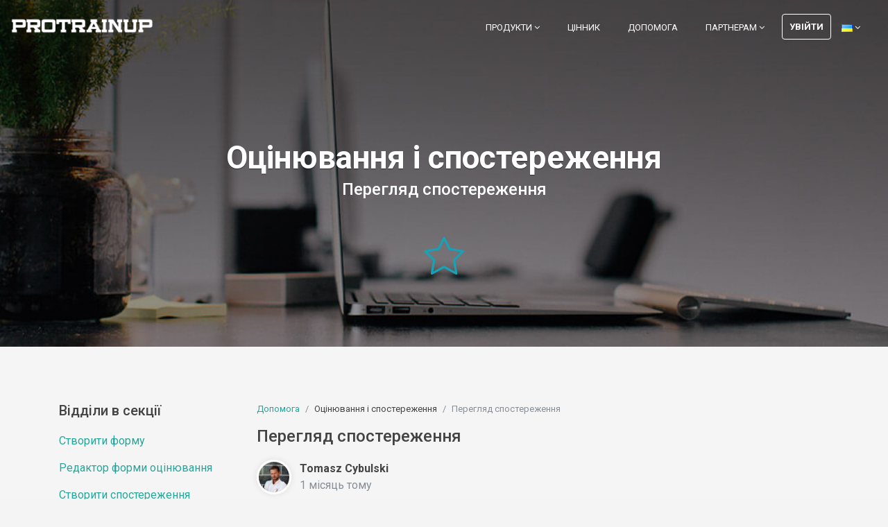

--- FILE ---
content_type: text/html; charset=UTF-8
request_url: https://termalica.protrainup.com/uk/help/observations/preview
body_size: 5881
content:
<style type="text/css">
    body {
        background-color: #F4F4F4!important;
    }
</style>

<!DOCTYPE html>
<html lang="uk">
<head>
    <title>ProTrainUp - Перегляд спостереження </title>
        <meta http-equiv="X-UA-Compatible" content="IE=edge">
    <meta charset="utf-8">
    <meta name="viewport" content="width=device-width, initial-scale=1.0">
            <meta name="description" content="Посібник із системи ProTrainUp">
    <!-- Open Graph / Facebook -->
    <meta property="og:type" content="website">
    <meta property="og:title" content="Оцінювання і спостереження - Перегляд спостереження">
    <meta property="og:url" content="https://termalica.protrainup.com/uk/help/observations/preview">
    <meta property="og:description" content="Посібник із системи ProTrainUp">
    <meta property="og:image" content="https://termalica.protrainup.com/assets/images/meta/help.png">
    <!-- Twitter -->
    <meta property="twitter:card" content="summary_large_image">
    <meta property="twitter:url" content="https://termalica.protrainup.com/uk/help/observations/preview">
    <meta property="twitter:description" content="Посібник із системи ProTrainUp">
    <meta property="twitter:image" content="https://termalica.protrainup.com/assets/images/meta/help.png">
    <link rel="shortcut icon" href="https://termalica.protrainup.com/assets/images/graphics/favicon.ico">
    <link href="https://fonts.googleapis.com/css?family=Roboto:400,400italic,500,500italic,700,700italic,900,900italic,300italic,300" rel="stylesheet" type="text/css">
    <link href="https://fonts.googleapis.com/css?family=Roboto+Slab:400,700,300,100" rel="stylesheet" type="text/css">
    <link rel="stylesheet" href="https://termalica.protrainup.com/assets/plugins/bootstrap/css/bootstrap.min.css">
    <link rel="stylesheet" href="https://termalica.protrainup.com/assets/plugins/font-awesome/css/font-awesome.css">
    <link rel="stylesheet" href="https://termalica.protrainup.com/assets/css/icons/icomoon/styles.css">
    <link rel="stylesheet" href="https://termalica.protrainup.com/assets/plugins/flexslider/flexslider.css">
    <link id="theme-style" rel="stylesheet" href="https://termalica.protrainup.com/assets/css/styles.css">
                <link href="https://termalica.protrainup.com/storage/system/assets/skins/termalica/style.css" rel="stylesheet" type="text/css">
        
    <script async src="https://www.googletagmanager.com/gtag/js?id=UA-24426624-10" type="8435bf56c5924b151cd0d1ca-text/javascript"></script>
    <script type="8435bf56c5924b151cd0d1ca-text/javascript">
      window.dataLayer = window.dataLayer || [];
      function gtag(){dataLayer.push(arguments);}
      gtag('js', new Date());
      gtag('config', 'UA-24426624-10');
    </script>
    <style>
        .footer-col-inner .download-list .btn.btn-ghost {
            overflow: hidden;
            display: flex;
            align-items: center;
        }
        .footer-col-inner .download-list .btn.btn-ghost span.text {
            overflow: hidden;
            flex-shrink: 1;
            top: 0;
            display: inline-block;
            text-overflow: ellipsis;
        }
    </style>
</head>
<body>
        <header id="header" class="header navbar-fixed-top">
        <div class="col-lg-12">
            <a href="https://termalica.protrainup.com/uk"><img class="logo" src="https://termalica.protrainup.com/assets/images/graphics/logo1.png" alt="logo"></a>
            <nav class="main-nav navbar navbar-right navbar-expand-lg" role="navigation">
                <button class="navbar-toggler" type="button" data-toggle="collapse" data-target="#navbar-collapse" aria-controls="navbar-collapse" aria-expanded="false" aria-label="Toggle navigation">
                    <span class="navbar-toggler-icon"></span>
                </button>
                <div id="navbar-collapse" class="navbar-collapse collapse">
                    <ul class="nav navbar-nav">
                        <li class="nav-item dropdown">
                            <a class="nav-link dropdown-toggle" data-toggle="dropdown" aria-haspopup="true" aria-expanded="false" href="#">Продукти <i class="fa fa-angle-down"></i></a>
                            <div class="dropdown-menu dropdown-menu-right">
                                <a class="dropdown-item" href="https://termalica.protrainup.com/uk/features">Модулі</a>
                                <a class="dropdown-item" href="https://termalica.protrainup.com/uk/integrations">Інтеграції</a>
                                                                    <a class="dropdown-item" href="https://termalica.protrainup.com/uk/download">Мобільний додаток</a>
                                                                <a class="dropdown-item" href="https://termalica.protrainup.com/uk/features#sportlivetag">LiveTag.Pro</a>
                                <a class="dropdown-item" href="https://termalica.protrainup.com/uk/exercises">Публічна база</a>
                            </div>
                        </li>
                                                <li class="nav-item"><a class="nav-link" href="https://termalica.protrainup.com/uk/pricing">Цінник</a></li>
                                                <li class="nav-item"><a class="nav-link" href="https://termalica.protrainup.com/uk/help">Допомога</a></li>
                        <li class="nav-item dropdown">
                            <a class="nav-link dropdown-toggle" data-toggle="dropdown" aria-haspopup="true" aria-expanded="false" href="#">Партнерам <i class="fa fa-angle-down"></i></a>
                            <div class="dropdown-menu dropdown-menu-right">
                                <a class="dropdown-item" href="https://termalica.protrainup.com/uk/about">Про нас</a>
                                <a class="dropdown-item" href="https://termalica.protrainup.com/uk/customers">Клієнти про нас</a>
                                <a class="dropdown-item" href="https://termalica.protrainup.com/uk/discounts">Знижки та спеціальні пропозиції</a>
                                <a class="dropdown-item" href="https://termalica.protrainup.com/uk/media-about-us">Преса та медіа</a>
                                <a class="dropdown-item" href="https://termalica.protrainup.com/uk/contact">Контакт</a>
                            </div>
                        </li>
                                                <li class="nav-item nav-item-cta last"><a class="btn btn-cta btn-cta-secondary" href="https://termalica.protrainup.com/uk/s/login">Увійти</a></li>
                                                                            <li class="nav-item">
                            <a class="nav-link dropdown-toggle" data-toggle="dropdown" aria-haspopup="true" aria-expanded="false" href="#">
                                <img src="https://termalica.protrainup.com/assets/images/flags/languages/uk.png" class="position-left" alt="uk"> <i class="fa fa-angle-down"></i>
                            </a>
                            <div class="dropdown-menu dropdown-menu-right">
                                                                                                    <a rel="alternate" hreflang="de" href="https://termalica.protrainup.com/de/help/observations/preview">
                                    <img src="https://termalica.protrainup.com/assets/images/flags/languages/de.png" alt="de">
                                    Deutsch
                                </a>
                                                                                                    <a rel="alternate" hreflang="en" href="https://termalica.protrainup.com/en/help/observations/preview">
                                    <img src="https://termalica.protrainup.com/assets/images/flags/languages/en.png" alt="en">
                                    English
                                </a>
                                                                                                    <a rel="alternate" hreflang="es" href="https://termalica.protrainup.com/es/help/observations/preview">
                                    <img src="https://termalica.protrainup.com/assets/images/flags/languages/es.png" alt="es">
                                    Español
                                </a>
                                                                                                    <a rel="alternate" hreflang="hr" href="https://termalica.protrainup.com/hr/help/observations/preview">
                                    <img src="https://termalica.protrainup.com/assets/images/flags/languages/hr.png" alt="hr">
                                    hrvatski
                                </a>
                                                                                                    <a rel="alternate" hreflang="lv" href="https://termalica.protrainup.com/lv/help/observations/preview">
                                    <img src="https://termalica.protrainup.com/assets/images/flags/languages/lv.png" alt="lv">
                                    latviešu
                                </a>
                                                                                                    <a rel="alternate" hreflang="nl" href="https://termalica.protrainup.com/nl/help/observations/preview">
                                    <img src="https://termalica.protrainup.com/assets/images/flags/languages/nl.png" alt="nl">
                                    Nederlands
                                </a>
                                                                                                    <a rel="alternate" hreflang="pl" href="https://termalica.protrainup.com/pl/help/observations/preview">
                                    <img src="https://termalica.protrainup.com/assets/images/flags/languages/pl.png" alt="pl">
                                    Polski
                                </a>
                                                                                                                                                                                <a rel="alternate" hreflang="pt-BR" href="https://termalica.protrainup.com/pt-BR/help/observations/preview">
                                    <img src="https://termalica.protrainup.com/assets/images/flags/languages/pt-BR.png" alt="pt-BR">
                                    Português do Brasil
                                </a>
                                                                                                    <a rel="alternate" hreflang="sl" href="https://termalica.protrainup.com/sl/help/observations/preview">
                                    <img src="https://termalica.protrainup.com/assets/images/flags/languages/sl.png" alt="sl">
                                    Slovenščina
                                </a>
                                                                                                    <a rel="alternate" hreflang="cs" href="https://termalica.protrainup.com/cs/help/observations/preview">
                                    <img src="https://termalica.protrainup.com/assets/images/flags/languages/cs.png" alt="cs">
                                    Český
                                </a>
                                                                                                    <a rel="alternate" hreflang="el" href="https://termalica.protrainup.com/el/help/observations/preview">
                                    <img src="https://termalica.protrainup.com/assets/images/flags/languages/el.png" alt="el">
                                    Ελληνικά
                                </a>
                                                                                                    <a rel="alternate" hreflang="ru" href="https://termalica.protrainup.com/ru/help/observations/preview">
                                    <img src="https://termalica.protrainup.com/assets/images/flags/languages/ru.png" alt="ru">
                                    Русский
                                </a>
                                                                                                    <a rel="alternate" hreflang="uk" href="https://termalica.protrainup.com/uk/help/observations/preview">
                                    <img src="https://termalica.protrainup.com/assets/images/flags/languages/uk.png" alt="uk">
                                    Українська
                                </a>
                                                                                                    <a rel="alternate" hreflang="ka" href="https://termalica.protrainup.com/ka/help/observations/preview">
                                    <img src="https://termalica.protrainup.com/assets/images/flags/languages/ka.png" alt="ka">
                                    ქართული
                                </a>
                                                            </div>
            			</li>
                    </ul>
                    <form id="logout-form" action="https://termalica.protrainup.com/uk/s/logout" method="POST" style="display: none;">
                        <input type="hidden" name="_token" value="t7Z8rgqkNMErFmcnvdjSyrvGAkC7P9bk6XKyft5X" autocomplete="off">
                    </form>
                </div>
            </nav>
        </div>
    </header>

  	<div class="headline-bg">
    </div><!--//headline-bg-->
    <!-- ******Video Section****** -->
    <div class="headline-bg pricing-headline-bg">
    </div><!--//headline-bg-->
    <section class="promo section section-on-bg" style="height: 420px;">
        <div class="container text-center">
            <h2 class="title mb-1">Оцінювання і спостереження</h2>
            <h4 class="mb-5">Перегляд спостереження</h4>
            <span class="title-lnr lnr text-info lnr lnr-star "></span>
        </div><!--//container-->
    </section>
    <link rel="stylesheet" href="https://cdn.linearicons.com/free/1.0.0/icon-font.min.css">
    <section class="help-show section has-bg-color nopadding">
        <div class="container">
            <div class="row">
                <div class="help-sidebar col-lg-3 mb-4 mt-0 d-lg-block d-none">
                    <h5 class="card-title">Відділи в секції</h5>
                    <ul class="text-center-md">
                                                    <li>
                                <a href="https://termalica.protrainup.com/uk/help/observations/sheet-create" class="sidenav-item  ">Створити форму</a>
                            </li>
                                                    <li>
                                <a href="https://termalica.protrainup.com/uk/help/observations/sheet-wizard" class="sidenav-item  ">Редактор форми оцінювання</a>
                            </li>
                                                    <li>
                                <a href="https://termalica.protrainup.com/uk/help/observations/initiating" class="sidenav-item  ">Створити спостереження</a>
                            </li>
                                                    <li>
                                <a href="https://termalica.protrainup.com/uk/help/observations/observation" class="sidenav-item  ">Спостереження</a>
                            </li>
                                                    <li>
                                <a href="https://termalica.protrainup.com/uk/help/observations/preview" class="sidenav-item  text-danger">Перегляд спостереження</a>
                            </li>
                                            </ul>
                </div>
                <div class="col-12 mb-4 d-lg-none d-block">
                    <div class="w-100">
                        <button class="btn btn-help d-inline-block w-100" type="button" data-toggle="collapse" data-target="#collapseExample" aria-expanded="false" aria-controls="collapseExample">
                            Відділи в секції <i class="pl-2 fa fa-bars" aria-hidden="true"></i>
                        </button>
                    </div>
                    <div class="collapse" id="collapseExample">
                        <div class=" card card-body">
                            <ul class="text-center-md">
                                                            <li>
                                    <a href="https://termalica.protrainup.com/uk/help/observations/sheet-create" class="sidenav-item  ">Створити форму</a>
                                </li>
                                                            <li>
                                    <a href="https://termalica.protrainup.com/uk/help/observations/sheet-wizard" class="sidenav-item  ">Редактор форми оцінювання</a>
                                </li>
                                                            <li>
                                    <a href="https://termalica.protrainup.com/uk/help/observations/initiating" class="sidenav-item  ">Створити спостереження</a>
                                </li>
                                                            <li>
                                    <a href="https://termalica.protrainup.com/uk/help/observations/observation" class="sidenav-item  ">Спостереження</a>
                                </li>
                                                            <li>
                                    <a href="https://termalica.protrainup.com/uk/help/observations/preview" class="sidenav-item  text-danger">Перегляд спостереження</a>
                                </li>
                                                        </ul>
                        </div>
                    </div>
                </div>
                <div class="col-lg-9">
                    <nav aria-label="breadcrumb">
                        <ol class="breadcrumb p-0">
                            <li class="breadcrumb-item"><a href="https://termalica.protrainup.com/uk/help">Допомога</a></li>
                            <li class="breadcrumb-item">Оцінювання і спостереження</li>
                            <li class="breadcrumb-item active" aria-current="page">Перегляд спостереження</li>
                        </ol>
                    </nav>
                    <h4 class="card-title">Перегляд спостереження</h4>
                    <div class="pt-2 pb-3">
                        <div class="d-inline-block align-middle">
                            <img class="img-circle img-author" height="50" width="50" src="https://protrainup.com/assets/images/people/member-3.jpg">
                        </div>
                        <div  class="d-inline-block align-middle">
                            <div class="ml-2">
                                <span><b>Tomasz Cybulski</b></span><br>
                                <span class="text-muted">1 місяць тому </span>
                            </div>
                        </div>
                    </div>
                    <div class="card rounded">
                        <div class="card-body text-justify" id="content">
                            <div class="card-text">
    <div class="row">
        <div class="col-lg-12">
            <p><p>Щоб переглянути це спостереження, в меню зліва перейдіть до закладки <b>Клуб <i class="fa fa-angle-right" aria-hidden="true"></i> Оцінювання і спостереження <i class="fa fa-angle-right" aria-hidden="true"></i> Перелік спостережень</b>. В таблиці виберіть потрібне спостереження і в останній колонці виберіть опцію «Перегляд». На сторінці перегляду ви можете редагувати спостереження або видалити його з переліку.</p></p>
        </div>
    </div>
    <div class="row pt-3">
        <div class="col-lg-12">
            <figure class="figure col-12 p-0">
                <a href="https://termalica.protrainup.com/assets/images/help/pl/180.png" data-popup="lightbox" rel="gallery"><img src="https://termalica.protrainup.com/assets/images/help/pl/180.png" class="help-img img-fluid rounded" alt="180.png"></a>
            </figure>
        </div>
    </div>
    <div class="row">
        <div class="col-lg-12">
            <p>Як написано в розділі про спостереження, у вікні спостереження ви знайдете огляд найважливішої інформації про проведене оцінювання. У верхній частині сторінки будуть дані: починаючи від інформації про тип спостереження і дані особи, закінчуючи тим, яку форму було використано для цього спостереження. У верхньому правому куті екрана ви знайдете кнопку «Друк». Після натискання ви зможете завантажити пусту або заповнену форму у форматі PDF.</p>
        </div>
    </div>
    <div class="row pt-3">
        <div class="col-lg-12">
            <figure class="figure col-12 p-0">
                <a href="https://termalica.protrainup.com/assets/images/help/pl/181.png" data-popup="lightbox" rel="gallery"><img src="https://termalica.protrainup.com/assets/images/help/pl/181.png" class="help-img img-fluid rounded" alt="181.png"></a>
            </figure>
        </div>
    </div>
</div>                        </div>
                    </div>
                </div>
            </div>
        </div>
    </section>
            <footer class="dedic-color club-dedic-footer">
            <div class="container py-5">
                <div class="row has-divider">
                    <div class="footer-col mb-0 download col-12 col-lg-6 d-flex align-items-center">
                        <div class="d-flex flex-row">
                                                            <img style="width: 70px; height: auto;" src="https://termalica.protrainup.com/storage/system/assets/skins/termalica/logo.png" alt="">
                                <h5 class="title text-center ml-3 mt-3 mb-4">Bruk-Bet Termalica Nieciecza Klub Sportowy</h5>
                                                    </div>
                    </div>
                    <div class="footer-col  mb-0 contact col-12 col-lg-6 d-flex flex-column">
                        <h5 class="title opacity-75 mb-2">Контакти клубу</h5>
                                                    <div>
                                <a class="btn club-dedic-btn" href="/cdn-cgi/l/email-protection#1535787479727a676f7461743b657a79747e557767607e387770613b6579">Написати клубу</a>
                            </div>
                                                                    </div>
                </div>
            </div>
        </footer>
        <footer class="footer">
        <div class="footer-content">
            <div class="container">
                <div class="row has-divider">
                    <div class="footer-col download col-12 col-lg-6">
                        <div class="footer-col-inner">
                            <h3 class="title">Мобільні додатки</h3>
                            <ul class="list-unstyled download-list">
                                <li><a class="btn btn-ghost" target="_blank" href="https://itunes.apple.com/pl/app/protrainup/id1435685743"><i class="fa fa-apple"></i><span class="text">Завантажити для iOS</span> </a></li>
                                                                    <li><a class="btn btn-ghost" target="_blank" href="https://play.google.com/store/apps/details?id=pl.katowice.ptu.protrainuplite.protrainup"><i class="fa fa-android"></i><span class="text">Завантажити для Android</span></a></li>
                                    <li><a class="btn btn-ghost" target="_blank" href="https://appgallery.huawei.com/app/C104749449"><i class="fa fa-cloud-download"></i><span class="text">Завантажити для Huawei</span> </a></li>

                                                            </ul>
                        </div>
                        <div class="footer-col-inner">
                            <h3 class="title">Правові норми</h3>
                                                                                                <ul class="list-unstyled download-list">
                                        <li><a class="btn btn-ghost" target="_blank" href="https://termalica.protrainup.com/uk/895/payment-policy/download"><i class="fa fa-credit-card" aria-hidden="true"></i><span class="text">Умови оплати</span> </a></li>
                                    </ul>
                                                                                        <ul class="list-unstyled download-list">
                                <li><a class="btn btn-ghost" target="_blank" title="Правила та політика конф." href="https://termalica.protrainup.com/uk/privacy-policy"><i class="fa fa-university"></i><span class="text">Правила та політика конф.</span> </a></li>
                            </ul>
                        </div>
                    </div>
                    <div class="footer-col contact col-12 col-lg-6">
                        <div class="footer-col-inner">
                            <h3 class="title">Контакт</h3>
                            <p class="adr clearfix">
                                <i class="fa fa-map-marker pull-left"></i>
                                <span class="adr-group pull-left">
                                    <span class="region">ProTrainUp Sp. z o.o.</span><br>
                                    <span class="region">ul. Katowicka 10, 41-500 Chorzów, Poland</span><br>
                                    <span class="postal-code">NIP: 634-282-16-31</span><br>
                                    <span class="country-name">KRS: 0000479526</span>
                                </span>
                            </p>
                            <p class="tel"><i class="fa fa-phone"></i>+48 516 954 843 | +48 535 352 535 PL</p>
                            <p class="tel"><i class="fa fa-phone"></i>+48 513 360 761 ENG</p>
                            <p class="email"><i class="fa fa-envelope-o"></i><a href="#">Бізнес та співпраця: <span class="__cf_email__" data-cfemail="d2b0bba7a0bd92a2a0bda6a0b3bbbca7a2fcb1bdbf">[email&#160;protected]</span></a></p>
                            <p class="email"><i class="fa fa-envelope-o"></i><a href="#">Замовлення і підтримка: <span class="__cf_email__" data-cfemail="f98a8c8989968b8db9898b968d8b9890978c89d79a9694">[email&#160;protected]</span></a></p>
                            <p class="email"><i class="fa fa-envelope-o"></i><a href="#">Технічна підтримка та коментарі: <span class="__cf_email__" data-cfemail="026b764272706d7670636b6c77722c616d6f">[email&#160;protected]</span></a></p>
                            <p class="email"><i class="fa fa-envelope-o"></i><a href="#">Правові норми: <span class="__cf_email__" data-cfemail="f49d9b90b484869b8086959d9a8184da979b99">[email&#160;protected]</span></a></p>
                            <a href="https://twitter.com/ProTrainUp" class="twitter-follow-button" data-show-count="false">Follow ProTrainUp</a>
                            <script data-cfasync="false" src="/cdn-cgi/scripts/5c5dd728/cloudflare-static/email-decode.min.js"></script><script type="8435bf56c5924b151cd0d1ca-text/javascript">!function(d,s,id){var js,fjs=d.getElementsByTagName(s)[0],p=/^http:/.test(d.location)?'http':'https';if(!d.getElementById(id)){js=d.createElement(s);js.id=id;js.src=p+'://platform.twitter.com/widgets.js';fjs.parentNode.insertBefore(js,fjs);}}(document, 'script', 'twitter-wjs');</script>
                        </div>
                    </div>
                </div>
            </div>
        </div>
    </footer>
    <script type="8435bf56c5924b151cd0d1ca-text/javascript" src="https://termalica.protrainup.com/assets/plugins/jquery-3.2.1.min.js"></script>
    <script type="8435bf56c5924b151cd0d1ca-text/javascript" src="https://termalica.protrainup.com/assets/plugins/popper.min.js"></script>
    <script type="8435bf56c5924b151cd0d1ca-text/javascript" src="https://termalica.protrainup.com/assets/plugins/bootstrap/js/bootstrap.min.js"></script>
    <script type="8435bf56c5924b151cd0d1ca-text/javascript" src="https://termalica.protrainup.com/assets/plugins/back-to-top.js"></script>
    <script type="8435bf56c5924b151cd0d1ca-text/javascript" src="https://termalica.protrainup.com/assets/plugins/flexslider/jquery.flexslider-min.js"></script>
    <script type="8435bf56c5924b151cd0d1ca-text/javascript" src="https://termalica.protrainup.com/assets/js/main.js"></script>
            <script type="8435bf56c5924b151cd0d1ca-text/javascript">
            $(function () {
                function getDedicContrastColor(element, target) {
                    if ($(element).length && $(target).length) {
                        let rgb = $(element).css('backgroundColor'),
                            colors = rgb.match(/^rgb\((\d+),\s*(\d+),\s*(\d+)\)$/);

                        if (colors && colors.length > 0) {
                            let r = colors[1],
                                g = colors[2],
                                b = colors[3],
                                o = Math.round(((parseInt(r) * 299) + (parseInt(g) * 587) + (parseInt(b) * 114)) / 1000);

                            if (o > 125) {
                                $(target).css('color', 'white').css('backgroundColor', 'black');
                            } else {
                                $(target).css('color', 'black').css('backgroundColor', 'white');
                            }
                        }
                    }
                }
            if($('.club-dedic-footer, .club-dedic-btn').is('*')) {
                getDedicContrastColor('.club-dedic-footer', '.club-dedic-btn');
            }

            });
        </script>
                <script data-skip-moving="true" type="8435bf56c5924b151cd0d1ca-text/javascript">
        (function(w,d,u){
                var s=d.createElement('script');s.async=1;s.src=u+'?'+(Date.now()/60000|0);
                var h=d.getElementsByTagName('script')[0];h.parentNode.insertBefore(s,h);
        })(window,document,'https://cdn.bitrix24.pl/b7582929/crm/site_button/loader_3_2yooxv.js');
    </script>
            <link href="https://termalica.protrainup.com/assets/css/icons/icomoon/styles.css" rel="stylesheet" type="text/css">
    <script src="https://termalica.protrainup.com/assets/js/plugins/media/fancybox.min.js" type="8435bf56c5924b151cd0d1ca-text/javascript"></script>
    <script src="https://termalica.protrainup.com/assets/js/core/app.js" type="8435bf56c5924b151cd0d1ca-text/javascript"></script>
    <script type="8435bf56c5924b151cd0d1ca-text/javascript">
        $(function () {
            // Initialize lightbox
            $('[data-popup="lightbox"]').fancybox({
                padding: 3
            });
        });
    </script>
<script src="/cdn-cgi/scripts/7d0fa10a/cloudflare-static/rocket-loader.min.js" data-cf-settings="8435bf56c5924b151cd0d1ca-|49" defer></script></body>
</html>
